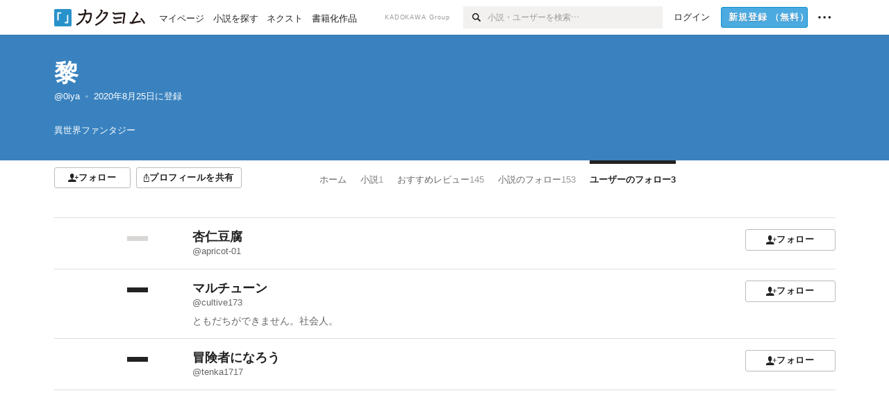

--- FILE ---
content_type: application/javascript
request_url: https://kakuyomu.jp/_next/static/chunks/pages/users/%5BuserScreenName%5D/following_users-5746adb696abf9f4.js
body_size: 4936
content:
(self.webpackChunk_N_E=self.webpackChunk_N_E||[]).push([[3178],{5613:(e,n,i)=>{"use strict";i.d(n,{z:()=>s});var a=i(28888),d=i(37876),t=i(24058),l=i(90817),m=i(14232),r=i(60396);function o(){let e=(0,a._)(["\n  fragment RouterPager_PageInfo on PageInfo {\n    hasNextPage\n    hasPreviousPage\n  }\n"]);return o=function(){return e},e}(0,t.J1)(o());let s=e=>{let{paramName:n,fallback:i,pageInfo:a,children:t,noBoxSpacing:o=!1,paddings:s,variant:k}=e,u=(0,l.a)({paramName:n,fallback:i}),c=m.useMemo(()=>a.hasPreviousPage?{linkProps:u.prev,title:"前へ"}:void 0,[a.hasPreviousPage,u.prev]),N=m.useMemo(()=>a.hasNextPage?{linkProps:u.next,title:"次へ"}:void 0,[a.hasNextPage,u.next]);return(0,d.jsx)(r.i,{previousPage:c,nextPage:N,noBoxSpacing:o,paddings:s,variant:k,children:t})}},11469:(e,n,i)=>{"use strict";i.d(n,{O:()=>l});var a=i(37876);i(14232);var d=i(19613),t=i.n(d);let l=e=>{let{text:n,lines:i,title:d}=e;return(0,a.jsx)("span",{className:t().span,style:{WebkitLineClamp:i||"none"},title:d,children:n})}},19613:e=>{e.exports={span:"TruncateMultipleLines_span__TsOLJ"}},21588:e=>{e.exports={pager:"Pager_pager__gcqr2","variant-maho":"Pager_variant-maho__mT9lp",prev:"Pager_prev__O1cID",next:"Pager_next__wQCbl",hasNotChildren:"Pager_hasNotChildren__8apSw",withSpacing:"Pager_withSpacing__LZ1pB"}},24500:e=>{e.exports={userItem:"UserItem_userItem__yN52u",workColor:"UserItem_workColor__OeNJr",userName:"UserItem_userName__iiPsq",screenName:"UserItem_screenName__NdqhK",profileText:"UserItem_profileText__qYPYW",userFollowButton:"UserItem_userFollowButton__dNJ6H",isCompact:"UserItem_isCompact__INqdc"}},39554:(e,n,i)=>{"use strict";i.r(n),i.d(n,{__N_SSP:()=>y,default:()=>U});var a=i(28888),d=i(37876),t=i(24058),l=i(80416),m=i(68888),r=i(30896);i(14232);var o=i(56744),s=i.n(o);let k=e=>{let{users:n}=e;return(0,d.jsx)("div",{className:s().profileFollowingUsers,children:n.length>0?(0,d.jsx)("ul",{children:n.map(e=>(0,d.jsx)("li",{children:(0,d.jsx)(l.D,{user:e})},e.id))}):(0,d.jsx)(m.m,{paddings:["p-4l"],children:(0,d.jsx)(r.N.Simple,{children:"フォローしてません"})})})};var u=i(35889),c=i(5613),N=i(90591),v=i(90817),S=i(79783),p=i(49957),F=i(35762),g=i(96454);let _={kind:"Document",definitions:[{kind:"OperationDefinition",operation:"query",name:{kind:"Name",value:"GetProfileFollowingUsersPage"},variableDefinitions:[{kind:"VariableDefinition",variable:{kind:"Variable",name:{kind:"Name",value:"userScreenName"}},type:{kind:"NonNullType",type:{kind:"NamedType",name:{kind:"Name",value:"String"}}}},{kind:"VariableDefinition",variable:{kind:"Variable",name:{kind:"Name",value:"first"}},type:{kind:"NonNullType",type:{kind:"NamedType",name:{kind:"Name",value:"Int"}}}},{kind:"VariableDefinition",variable:{kind:"Variable",name:{kind:"Name",value:"offset"}},type:{kind:"NamedType",name:{kind:"Name",value:"Int"}}}],selectionSet:{kind:"SelectionSet",selections:[{kind:"Field",name:{kind:"Name",value:"userByScreenName"},arguments:[{kind:"Argument",name:{kind:"Name",value:"screenName"},value:{kind:"Variable",name:{kind:"Name",value:"userScreenName"}}}],selectionSet:{kind:"SelectionSet",selections:[{kind:"Field",name:{kind:"Name",value:"id"}},{kind:"Field",name:{kind:"Name",value:"followees"},arguments:[{kind:"Argument",name:{kind:"Name",value:"first"},value:{kind:"Variable",name:{kind:"Name",value:"first"}}},{kind:"Argument",name:{kind:"Name",value:"offset"},value:{kind:"Variable",name:{kind:"Name",value:"offset"}}}],selectionSet:{kind:"SelectionSet",selections:[{kind:"Field",name:{kind:"Name",value:"nodes"},selectionSet:{kind:"SelectionSet",selections:[{kind:"Field",name:{kind:"Name",value:"id"}},{kind:"FragmentSpread",name:{kind:"Name",value:"UserItem_User"}}]}},{kind:"Field",name:{kind:"Name",value:"pageInfo"},selectionSet:{kind:"SelectionSet",selections:[{kind:"FragmentSpread",name:{kind:"Name",value:"RouterPager_PageInfo"}}]}}]}},{kind:"FragmentSpread",name:{kind:"Name",value:"ProfileTemplate_User"}}]}},{kind:"Field",name:{kind:"Name",value:"visitor"},selectionSet:{kind:"SelectionSet",selections:[{kind:"Field",name:{kind:"Name",value:"id"}},{kind:"FragmentSpread",name:{kind:"Name",value:"ProfileTemplate_Visitor"}}]}}]}},{kind:"FragmentDefinition",name:{kind:"Name",value:"ActivityName_User"},typeCondition:{kind:"NamedType",name:{kind:"Name",value:"User"}},selectionSet:{kind:"SelectionSet",selections:[{kind:"Field",name:{kind:"Name",value:"id"}},{kind:"Field",name:{kind:"Name",value:"name"}},{kind:"Field",name:{kind:"Name",value:"activityName"}},{kind:"Field",name:{kind:"Name",value:"isOfficialUser"}}]}},{kind:"FragmentDefinition",name:{kind:"Name",value:"UserFollowButton_User"},typeCondition:{kind:"NamedType",name:{kind:"Name",value:"User"}},selectionSet:{kind:"SelectionSet",selections:[{kind:"Field",name:{kind:"Name",value:"id"}},{kind:"Field",name:{kind:"Name",value:"publicationLabel"},selectionSet:{kind:"SelectionSet",selections:[{kind:"Field",name:{kind:"Name",value:"id"}}]}},{kind:"InlineFragment",typeCondition:{kind:"NamedType",name:{kind:"Name",value:"UserAccount"}},selectionSet:{kind:"SelectionSet",selections:[{kind:"Field",name:{kind:"Name",value:"visitorIsFollowing"}},{kind:"Field",name:{kind:"Name",value:"visitorIsBlocking"}}]}}]}},{kind:"FragmentDefinition",name:{kind:"Name",value:"ProfileHeaderUserNameItem"},typeCondition:{kind:"NamedType",name:{kind:"Name",value:"User"}},selectionSet:{kind:"SelectionSet",selections:[{kind:"Field",name:{kind:"Name",value:"id"}},{kind:"Field",name:{kind:"Name",value:"isOfficialUser"}},{kind:"Field",name:{kind:"Name",value:"name"}},{kind:"Field",name:{kind:"Name",value:"activityName"}},{kind:"Field",name:{kind:"Name",value:"screenName"}},{kind:"Field",name:{kind:"Name",value:"createdAt"}}]}},{kind:"FragmentDefinition",name:{kind:"Name",value:"ProfileHeaderUserActiveLinkItem"},typeCondition:{kind:"NamedType",name:{kind:"Name",value:"User"}},selectionSet:{kind:"SelectionSet",selections:[{kind:"Field",name:{kind:"Name",value:"id"}},{kind:"Field",name:{kind:"Name",value:"frequentWrittenGenres"}},{kind:"Field",name:{kind:"Name",value:"twitterScreenName"}}]}},{kind:"FragmentDefinition",name:{kind:"Name",value:"NormalUserProfileHeader_User"},typeCondition:{kind:"NamedType",name:{kind:"Name",value:"User"}},selectionSet:{kind:"SelectionSet",selections:[{kind:"Field",name:{kind:"Name",value:"id"}},{kind:"Field",name:{kind:"Name",value:"color"}},{kind:"Field",name:{kind:"Name",value:"activityName"}},{kind:"FragmentSpread",name:{kind:"Name",value:"ProfileHeaderUserNameItem"}},{kind:"FragmentSpread",name:{kind:"Name",value:"ProfileHeaderUserActiveLinkItem"}}]}},{kind:"FragmentDefinition",name:{kind:"Name",value:"PublicationLabelUserProfileHeaderImage"},typeCondition:{kind:"NamedType",name:{kind:"Name",value:"PublicationLabel"}},selectionSet:{kind:"SelectionSet",selections:[{kind:"Field",name:{kind:"Name",value:"id"}},{kind:"Field",name:{kind:"Name",value:"headerImageUrl"}}]}},{kind:"FragmentDefinition",name:{kind:"Name",value:"PublicationLabelUserProfileHeader_User"},typeCondition:{kind:"NamedType",name:{kind:"Name",value:"User"}},selectionSet:{kind:"SelectionSet",selections:[{kind:"Field",name:{kind:"Name",value:"id"}},{kind:"Field",name:{kind:"Name",value:"activityName"}},{kind:"FragmentSpread",name:{kind:"Name",value:"ProfileHeaderUserNameItem"}},{kind:"FragmentSpread",name:{kind:"Name",value:"ProfileHeaderUserActiveLinkItem"}},{kind:"Field",name:{kind:"Name",value:"publicationLabel"},selectionSet:{kind:"SelectionSet",selections:[{kind:"FragmentSpread",name:{kind:"Name",value:"PublicationLabelUserProfileHeaderImage"}}]}}]}},{kind:"FragmentDefinition",name:{kind:"Name",value:"ProfileHeader_User"},typeCondition:{kind:"NamedType",name:{kind:"Name",value:"User"}},selectionSet:{kind:"SelectionSet",selections:[{kind:"Field",name:{kind:"Name",value:"id"}},{kind:"Field",name:{kind:"Name",value:"publicationLabel"},selectionSet:{kind:"SelectionSet",selections:[{kind:"Field",name:{kind:"Name",value:"id"}}]}},{kind:"FragmentSpread",name:{kind:"Name",value:"NormalUserProfileHeader_User"}},{kind:"FragmentSpread",name:{kind:"Name",value:"PublicationLabelUserProfileHeader_User"}}]}},{kind:"FragmentDefinition",name:{kind:"Name",value:"UserBlockingDialog_UserAccount"},typeCondition:{kind:"NamedType",name:{kind:"Name",value:"UserAccount"}},selectionSet:{kind:"SelectionSet",selections:[{kind:"Field",name:{kind:"Name",value:"id"}},{kind:"Field",name:{kind:"Name",value:"activityName"}},{kind:"Field",name:{kind:"Name",value:"screenName"}}]}},{kind:"FragmentDefinition",name:{kind:"Name",value:"UserMuteDialog_UserAccount"},typeCondition:{kind:"NamedType",name:{kind:"Name",value:"UserAccount"}},selectionSet:{kind:"SelectionSet",selections:[{kind:"Field",name:{kind:"Name",value:"id"}},{kind:"Field",name:{kind:"Name",value:"activityName"}},{kind:"Field",name:{kind:"Name",value:"screenName"}}]}},{kind:"FragmentDefinition",name:{kind:"Name",value:"QRCodeDialog_User"},typeCondition:{kind:"NamedType",name:{kind:"Name",value:"User"}},selectionSet:{kind:"SelectionSet",selections:[{kind:"Field",name:{kind:"Name",value:"id"}},{kind:"Field",name:{kind:"Name",value:"activityNameForShare"}},{kind:"Field",name:{kind:"Name",value:"qrCodeImageUrl"}}]}},{kind:"FragmentDefinition",name:{kind:"Name",value:"SocialMenu_User"},typeCondition:{kind:"NamedType",name:{kind:"Name",value:"User"}},selectionSet:{kind:"SelectionSet",selections:[{kind:"Field",name:{kind:"Name",value:"id"}},{kind:"Field",name:{kind:"Name",value:"activityNameForShare"}},{kind:"FragmentSpread",name:{kind:"Name",value:"QRCodeDialog_User"}}]}},{kind:"FragmentDefinition",name:{kind:"Name",value:"ShareButton_User"},typeCondition:{kind:"NamedType",name:{kind:"Name",value:"User"}},selectionSet:{kind:"SelectionSet",selections:[{kind:"Field",name:{kind:"Name",value:"id"}},{kind:"FragmentSpread",name:{kind:"Name",value:"SocialMenu_User"}}]}},{kind:"FragmentDefinition",name:{kind:"Name",value:"ProfileShareButton_User"},typeCondition:{kind:"NamedType",name:{kind:"Name",value:"User"}},selectionSet:{kind:"SelectionSet",selections:[{kind:"Field",name:{kind:"Name",value:"id"}},{kind:"Field",name:{kind:"Name",value:"name"}},{kind:"Field",name:{kind:"Name",value:"activityNameForShare"}},{kind:"FragmentSpread",name:{kind:"Name",value:"ShareButton_User"}}]}},{kind:"FragmentDefinition",name:{kind:"Name",value:"ProfileNavigationUserFollowButton_UserAccount"},typeCondition:{kind:"NamedType",name:{kind:"Name",value:"UserAccount"}},selectionSet:{kind:"SelectionSet",selections:[{kind:"Field",name:{kind:"Name",value:"id"}},{kind:"Field",name:{kind:"Name",value:"visitorIsFollowing"}},{kind:"Field",name:{kind:"Name",value:"visitorIsBlocking"}},{kind:"Field",name:{kind:"Name",value:"visitorIsMuting"}},{kind:"FragmentSpread",name:{kind:"Name",value:"UserFollowButton_User"}},{kind:"FragmentSpread",name:{kind:"Name",value:"UserBlockingDialog_UserAccount"}},{kind:"FragmentSpread",name:{kind:"Name",value:"UserMuteDialog_UserAccount"}},{kind:"FragmentSpread",name:{kind:"Name",value:"ProfileShareButton_User"}}]}},{kind:"FragmentDefinition",name:{kind:"Name",value:"ProfileTab_User"},typeCondition:{kind:"NamedType",name:{kind:"Name",value:"User"}},selectionSet:{kind:"SelectionSet",selections:[{kind:"Field",name:{kind:"Name",value:"id"}},{kind:"Field",name:{kind:"Name",value:"__typename"}},{kind:"Field",name:{kind:"Name",value:"name"}},{kind:"Field",name:{kind:"Name",value:"totalPublicWorks"}},{kind:"Field",name:{kind:"Name",value:"totalPublicWorkCollections"}},{kind:"Field",name:{kind:"Name",value:"totalUserNewsEntries"}},{kind:"Field",name:{kind:"Name",value:"totalWorkReviews"}},{kind:"Field",name:{kind:"Name",value:"totalTextualWorkReviews"}},{kind:"Field",name:{kind:"Name",value:"totalSponsorCount"}},{kind:"Field",name:{kind:"Name",value:"totalFollowingWorks"}},{kind:"Field",name:{kind:"Name",value:"totalFollowees"}},{kind:"Field",name:{kind:"Name",value:"publicationLabel"},selectionSet:{kind:"SelectionSet",selections:[{kind:"Field",name:{kind:"Name",value:"id"}},{kind:"Field",name:{kind:"Name",value:"informationPageUrl"}}]}},{kind:"Field",name:{kind:"Name",value:"loyaltyUser"},selectionSet:{kind:"SelectionSet",selections:[{kind:"Field",name:{kind:"Name",value:"id"}},{kind:"Field",name:{kind:"Name",value:"receiveGift"}}]}},{kind:"InlineFragment",typeCondition:{kind:"NamedType",name:{kind:"Name",value:"Visitor"}},selectionSet:{kind:"SelectionSet",selections:[{kind:"Field",name:{kind:"Name",value:"totalEpisodeComments"}},{kind:"Field",name:{kind:"Name",value:"totalFollowers"}}]}}]}},{kind:"FragmentDefinition",name:{kind:"Name",value:"ProfileNavigationBar_User"},typeCondition:{kind:"NamedType",name:{kind:"Name",value:"User"}},selectionSet:{kind:"SelectionSet",selections:[{kind:"Field",name:{kind:"Name",value:"id"}},{kind:"FragmentSpread",name:{kind:"Name",value:"ProfileNavigationUserFollowButton_UserAccount"}},{kind:"FragmentSpread",name:{kind:"Name",value:"ProfileShareButton_User"}},{kind:"FragmentSpread",name:{kind:"Name",value:"ProfileTab_User"}}]}},{kind:"FragmentDefinition",name:{kind:"Name",value:"Head_Visitor"},typeCondition:{kind:"NamedType",name:{kind:"Name",value:"Visitor"}},selectionSet:{kind:"SelectionSet",selections:[{kind:"Field",name:{kind:"Name",value:"id"}},{kind:"Field",name:{kind:"Name",value:"unreadNoticesCount"}}]}},{kind:"FragmentDefinition",name:{kind:"Name",value:"CompactGlobalHeaderNotificationItem_Visitor"},typeCondition:{kind:"NamedType",name:{kind:"Name",value:"Visitor"}},selectionSet:{kind:"SelectionSet",selections:[{kind:"Field",name:{kind:"Name",value:"id"}},{kind:"Field",name:{kind:"Name",value:"unreadNoticesCount"}}]}},{kind:"FragmentDefinition",name:{kind:"Name",value:"GlobalSidebarMySummary"},typeCondition:{kind:"NamedType",name:{kind:"Name",value:"MonthlyReadingQuantitySummary"}},selectionSet:{kind:"SelectionSet",selections:[{kind:"Field",name:{kind:"Name",value:"targetMonth"}},{kind:"Field",name:{kind:"Name",value:"readingCharCount"}},{kind:"Field",name:{kind:"Name",value:"readingWorkCount"}},{kind:"Field",name:{kind:"Name",value:"workReviewCount"}}]}},{kind:"FragmentDefinition",name:{kind:"Name",value:"GlobalSidebarUserName"},typeCondition:{kind:"NamedType",name:{kind:"Name",value:"Visitor"}},selectionSet:{kind:"SelectionSet",selections:[{kind:"Field",name:{kind:"Name",value:"id"}},{kind:"Field",name:{kind:"Name",value:"name"}},{kind:"Field",name:{kind:"Name",value:"activityName"}},{kind:"Field",name:{kind:"Name",value:"screenName"}},{kind:"Field",name:{kind:"Name",value:"penName"}}]}},{kind:"FragmentDefinition",name:{kind:"Name",value:"GlobalSidebarUserPageLinks"},typeCondition:{kind:"NamedType",name:{kind:"Name",value:"Visitor"}},selectionSet:{kind:"SelectionSet",selections:[{kind:"Field",name:{kind:"Name",value:"id"}},{kind:"Field",name:{kind:"Name",value:"name"}}]}},{kind:"FragmentDefinition",name:{kind:"Name",value:"GlobalSidebar_Visitor"},typeCondition:{kind:"NamedType",name:{kind:"Name",value:"Visitor"}},selectionSet:{kind:"SelectionSet",selections:[{kind:"Field",name:{kind:"Name",value:"id"}},{kind:"Field",name:{kind:"Name",value:"currentMonthReadingQuantitySummary"},selectionSet:{kind:"SelectionSet",selections:[{kind:"FragmentSpread",name:{kind:"Name",value:"GlobalSidebarMySummary"}}]}},{kind:"FragmentSpread",name:{kind:"Name",value:"GlobalSidebarUserName"}},{kind:"FragmentSpread",name:{kind:"Name",value:"GlobalSidebarUserPageLinks"}}]}},{kind:"FragmentDefinition",name:{kind:"Name",value:"CompactGlobalHeaderAccountItem_Visitor"},typeCondition:{kind:"NamedType",name:{kind:"Name",value:"Visitor"}},selectionSet:{kind:"SelectionSet",selections:[{kind:"Field",name:{kind:"Name",value:"id"}},{kind:"Field",name:{kind:"Name",value:"screenName"}},{kind:"FragmentSpread",name:{kind:"Name",value:"GlobalSidebar_Visitor"}}]}},{kind:"FragmentDefinition",name:{kind:"Name",value:"CompactGlobalHeader"},typeCondition:{kind:"NamedType",name:{kind:"Name",value:"Visitor"}},selectionSet:{kind:"SelectionSet",selections:[{kind:"Field",name:{kind:"Name",value:"id"}},{kind:"FragmentSpread",name:{kind:"Name",value:"CompactGlobalHeaderNotificationItem_Visitor"}},{kind:"FragmentSpread",name:{kind:"Name",value:"CompactGlobalHeaderAccountItem_Visitor"}}]}},{kind:"FragmentDefinition",name:{kind:"Name",value:"RegularGlobalHeaderNotificationItem_Visitor"},typeCondition:{kind:"NamedType",name:{kind:"Name",value:"Visitor"}},selectionSet:{kind:"SelectionSet",selections:[{kind:"Field",name:{kind:"Name",value:"id"}},{kind:"Field",name:{kind:"Name",value:"unreadNoticesCount"}}]}},{kind:"FragmentDefinition",name:{kind:"Name",value:"RegularGlobalHeaderUserMenu"},typeCondition:{kind:"NamedType",name:{kind:"Name",value:"Visitor"}},selectionSet:{kind:"SelectionSet",selections:[{kind:"Field",name:{kind:"Name",value:"id"}},{kind:"Field",name:{kind:"Name",value:"name"}},{kind:"Field",name:{kind:"Name",value:"activityName"}},{kind:"Field",name:{kind:"Name",value:"screenName"}},{kind:"Field",name:{kind:"Name",value:"penName"}}]}},{kind:"FragmentDefinition",name:{kind:"Name",value:"RegularGlobalHeaderUserItem_Visitor"},typeCondition:{kind:"NamedType",name:{kind:"Name",value:"Visitor"}},selectionSet:{kind:"SelectionSet",selections:[{kind:"Field",name:{kind:"Name",value:"id"}},{kind:"Field",name:{kind:"Name",value:"name"}},{kind:"Field",name:{kind:"Name",value:"screenName"}},{kind:"FragmentSpread",name:{kind:"Name",value:"RegularGlobalHeaderUserMenu"}}]}},{kind:"FragmentDefinition",name:{kind:"Name",value:"RegularGlobalHeader"},typeCondition:{kind:"NamedType",name:{kind:"Name",value:"Visitor"}},selectionSet:{kind:"SelectionSet",selections:[{kind:"Field",name:{kind:"Name",value:"id"}},{kind:"FragmentSpread",name:{kind:"Name",value:"RegularGlobalHeaderNotificationItem_Visitor"}},{kind:"FragmentSpread",name:{kind:"Name",value:"RegularGlobalHeaderUserItem_Visitor"}}]}},{kind:"FragmentDefinition",name:{kind:"Name",value:"MediaGlobalHeader_Visitor"},typeCondition:{kind:"NamedType",name:{kind:"Name",value:"Visitor"}},selectionSet:{kind:"SelectionSet",selections:[{kind:"FragmentSpread",name:{kind:"Name",value:"CompactGlobalHeader"}},{kind:"FragmentSpread",name:{kind:"Name",value:"RegularGlobalHeader"}}]}},{kind:"FragmentDefinition",name:{kind:"Name",value:"DefaultTemplate_Visitor"},typeCondition:{kind:"NamedType",name:{kind:"Name",value:"Visitor"}},selectionSet:{kind:"SelectionSet",selections:[{kind:"Field",name:{kind:"Name",value:"id"}},{kind:"FragmentSpread",name:{kind:"Name",value:"Head_Visitor"}},{kind:"FragmentSpread",name:{kind:"Name",value:"MediaGlobalHeader_Visitor"}}]}},{kind:"FragmentDefinition",name:{kind:"Name",value:"ProfileNavigationUserFollowButton_Visitor"},typeCondition:{kind:"NamedType",name:{kind:"Name",value:"Visitor"}},selectionSet:{kind:"SelectionSet",selections:[{kind:"Field",name:{kind:"Name",value:"id"}}]}},{kind:"FragmentDefinition",name:{kind:"Name",value:"ProfileNavigationBar_Visitor"},typeCondition:{kind:"NamedType",name:{kind:"Name",value:"Visitor"}},selectionSet:{kind:"SelectionSet",selections:[{kind:"Field",name:{kind:"Name",value:"id"}},{kind:"FragmentSpread",name:{kind:"Name",value:"ProfileNavigationUserFollowButton_Visitor"}}]}},{kind:"FragmentDefinition",name:{kind:"Name",value:"UserItem_User"},typeCondition:{kind:"NamedType",name:{kind:"Name",value:"User"}},selectionSet:{kind:"SelectionSet",selections:[{kind:"Field",name:{kind:"Name",value:"id"}},{kind:"Field",name:{kind:"Name",value:"name"}},{kind:"Field",name:{kind:"Name",value:"color"}},{kind:"Field",name:{kind:"Name",value:"screenName"}},{kind:"Field",name:{kind:"Name",value:"profileText"}},{kind:"FragmentSpread",name:{kind:"Name",value:"ActivityName_User"}},{kind:"FragmentSpread",name:{kind:"Name",value:"UserFollowButton_User"}}]}},{kind:"FragmentDefinition",name:{kind:"Name",value:"RouterPager_PageInfo"},typeCondition:{kind:"NamedType",name:{kind:"Name",value:"PageInfo"}},selectionSet:{kind:"SelectionSet",selections:[{kind:"Field",name:{kind:"Name",value:"hasNextPage"}},{kind:"Field",name:{kind:"Name",value:"hasPreviousPage"}}]}},{kind:"FragmentDefinition",name:{kind:"Name",value:"ProfileTemplate_User"},typeCondition:{kind:"NamedType",name:{kind:"Name",value:"User"}},selectionSet:{kind:"SelectionSet",selections:[{kind:"Field",name:{kind:"Name",value:"id"}},{kind:"Field",name:{kind:"Name",value:"publicationLabel"},selectionSet:{kind:"SelectionSet",selections:[{kind:"Field",name:{kind:"Name",value:"id"}}]}},{kind:"FragmentSpread",name:{kind:"Name",value:"ProfileHeader_User"}},{kind:"FragmentSpread",name:{kind:"Name",value:"ProfileNavigationBar_User"}}]}},{kind:"FragmentDefinition",name:{kind:"Name",value:"ProfileTemplate_Visitor"},typeCondition:{kind:"NamedType",name:{kind:"Name",value:"Visitor"}},selectionSet:{kind:"SelectionSet",selections:[{kind:"Field",name:{kind:"Name",value:"id"}},{kind:"FragmentSpread",name:{kind:"Name",value:"DefaultTemplate_Visitor"}},{kind:"FragmentSpread",name:{kind:"Name",value:"ProfileNavigationBar_Visitor"}}]}}]};function f(){let e=(0,a._)(["\n  query GetProfileFollowingUsersPage($userScreenName: String!, $first: Int!, $offset: Int) {\n    userByScreenName(screenName: $userScreenName) {\n      id\n      followees(first: $first, offset: $offset) {\n        nodes {\n          id\n          ...UserItem_User\n        }\n        pageInfo {\n          ...RouterPager_PageInfo\n        }\n      }\n      ...ProfileTemplate_User\n    }\n    visitor {\n      id\n      ...ProfileTemplate_Visitor\n    }\n  }\n"]);return f=function(){return e},e}(0,t.J1)(f());var y=!0;let U=()=>{var e;let{query:n}=(0,F.r)(),i=null!=(e=(0,p.dt)(n.userScreenName))?e:"",{pagingVariables:a}=(0,v.pi)({perPage:50}),{data:t}=(0,N.IT)(_,{variables:{userScreenName:i,...a}}),l=(0,S.ap)([g.Jz]);return(null==t?void 0:t.userByScreenName)?(0,d.jsxs)(u.G,{title:"フォローしているユーザー（".concat(t.userByScreenName.activityName,"）"),canonical:l,user:t.userByScreenName,visitor:null==t?void 0:t.visitor,activeTab:"followees",children:[(0,d.jsx)(k,{users:t.userByScreenName.followees.nodes}),(0,d.jsx)(c.z,{pageInfo:t.userByScreenName.followees.pageInfo})]}):null}},49104:e=>{e.exports={workColor:"WorkColor_workColor__n_EKF","display-inlineBlock":"WorkColor_display-inlineBlock__znCII","display-block":"WorkColor_display-block___l60K","size-1s":"WorkColor_size-1s__oykGl","size-m":"WorkColor_size-m__FNBim","size-1l":"WorkColor_size-1l__B7Gz6"}},49303:e=>{e.exports={stackLayout:"StackLayout_stackLayout__ISVxj",isRegular:"StackLayout_isRegular__4kuZy",xlarge:"StackLayout_xlarge__yUjZN",large:"StackLayout_large__LwxB8",medium:"StackLayout_medium__V9Esn",initial:"StackLayout_initial__rTBCk",flexEnd:"StackLayout_flexEnd__hh2To",center:"StackLayout_center__BinGr"}},56744:e=>{e.exports={profileFollowingUsers:"ProfileFollowingUsers_profileFollowingUsers__yxL_R"}},60396:(e,n,i)=>{"use strict";i.d(n,{i:()=>c});var a=i(37876),d=i(58103),t=i.n(d),l=i(58450),m=i(68888),r=i(53443),o=i(16237);i(14232);var s=i(21588),k=i.n(s);let u=e=>{let{nextPage:n,previousPage:i,children:d,noBoxSpacing:m=!1,variant:s}=e;return(0,a.jsxs)("div",{className:t()(k().pager,!m&&k().withSpacing,s&&k()["variant-".concat(s)]),children:[(0,a.jsx)("div",{className:t()(k().prev,!d&&k().hasNotChildren),children:i&&(s?(0,a.jsx)(r.N,{...i.linkProps,children:(0,a.jsx)("a",{children:i.title})}):(0,a.jsx)(r.N,{...i.linkProps,children:(0,a.jsxs)(o.V,{variant:"blue",hoverVariant:"underline",children:[(0,a.jsx)(l.xF,{margin:"end",flip:!0}),i.title]})}))}),!!d&&(0,a.jsx)("div",{children:d}),(0,a.jsx)("div",{className:t()(k().next,!d&&k().hasNotChildren),children:n&&(s?(0,a.jsx)(r.N,{...n.linkProps,children:(0,a.jsx)("a",{children:n.title})}):(0,a.jsx)(r.N,{...n.linkProps,children:(0,a.jsxs)(o.V,{variant:"blue",hoverVariant:"underline",children:[n.title,(0,a.jsx)(l.xF,{margin:"start"})]})}))})]})},c=e=>{let{nextPage:n,previousPage:i,children:d,paddings:t,noBoxSpacing:l=!1,variant:r}=e;return i||n?t?(0,a.jsx)(m.m,{paddings:t,children:(0,a.jsx)(u,{previousPage:i,nextPage:n,noBoxSpacing:!0,variant:r,children:d})}):(0,a.jsx)(u,{previousPage:i,nextPage:n,noBoxSpacing:l,variant:r,children:d}):null}},76795:(e,n,i)=>{"use strict";i.d(n,{F:()=>m});var a=i(37876),d=i(57082);i(14232);var t=i(49303),l=i.n(t);let m=e=>{let{gap:n="xlarge",fixedLeft:i,fluidCenter:t,fixedRight:m,leftWidth:r,rightWidth:o,centerWidth:s,alignItems:k="initial"}=e,{isRegular:u}=(0,d.o)();return(0,a.jsxs)("div",{className:"".concat(l().stackLayout," ").concat(u?l().isRegular:""," ").concat(l()[k]," ").concat(l()[n]),children:[!!i&&(0,a.jsx)("div",{style:u?{width:r?"".concat(r,"px"):"200px"}:{},children:i}),(0,a.jsx)("div",{className:l().center,style:u?{minWidth:s?"".concat(s,"px"):"0"}:{},children:t}),!!m&&(0,a.jsx)("div",{style:u?{width:o?"".concat(o,"px"):"300px"}:{},children:m})]})}},80416:(e,n,i)=>{"use strict";i.d(n,{D:()=>_});var a=i(28888),d=i(37876),t=i(24058),l=i(85055),m=i(76795),r=i(27789),o=i(76734),s=i(53443),k=i(16237),u=i(11469),c=i(12025),N=i(92096),v=i(57082),S=i(74507);i(14232);var p=i(24500),F=i.n(p);function g(){let e=(0,a._)(["\n  fragment UserItem_User on User {\n    id\n    name\n    color\n    screenName\n    profileText\n    ...ActivityName_User\n    ...UserFollowButton_User\n  }\n"]);return g=function(){return e},e}(0,t.J1)(g());let _=e=>{let{user:n,hideInProfile:i=!1}=e,{isCompact:a}=(0,v.o)();return(0,d.jsx)("div",{className:"".concat(F().userItem," ").concat(a?F().isCompact:""),children:(0,d.jsx)(m.F,{gap:i?"large":"xlarge",leftWidth:i?30:135,fixedLeft:(0,d.jsx)("div",{className:F().workColor,children:(0,d.jsx)(N.r,{color:n.color})}),fluidCenter:(0,d.jsxs)(d.Fragment,{children:[(0,d.jsx)("div",{className:F().userName,children:(0,d.jsx)(o.D,{level:3,size:a?"1s":"m",children:(0,d.jsx)(s.N,{...S.rr.users.user.index(n.name),children:(0,d.jsxs)(k.V,{hoverVariant:"underline",display:"block",children:[(0,d.jsx)(r.L4,{user:n,unlink:!0}),(0,d.jsx)("div",{className:F().screenName,children:(0,d.jsx)(c.y,{children:n.screenName})})]})})})}),n.profileText.length>0&&(0,d.jsx)("p",{className:F().profileText,children:(0,d.jsx)(s.N,{...S.rr.users.user.index(n.name),children:(0,d.jsx)(k.V,{children:(0,d.jsx)(u.O,{text:n.profileText,lines:2})})})})]}),fixedRight:(0,d.jsx)("div",{className:F().userFollowButton,children:"UserAccount"===n.__typename&&(0,d.jsx)(l.P,{user:n})})})})}},87174:(e,n,i)=>{(window.__NEXT_P=window.__NEXT_P||[]).push(["/users/[userScreenName]/following_users",function(){return i(39554)}])},90817:(e,n,i)=>{"use strict";i.d(n,{a:()=>r,fw:()=>m,pi:()=>l});var a=i(35762),d=i(96454),t=i(14232);let l=e=>{let{paramName:n,fallback:i,perPage:l}=e,{query:m}=(0,a.r)(),r=t.useMemo(()=>(0,d._r)(m,{paramName:n,fallback:i}),[i,n,m]),o=t.useMemo(()=>(0,d.Yo)(r,l),[r,l]);return{page:r,pagingVariables:o}},m=function(){let{paramName:e=d.Jz}=arguments.length>0&&void 0!==arguments[0]?arguments[0]:{},n=(0,a.r)();return t.useCallback(i=>{let a=new URL(n.asPath,"http://localhost");return i>1?a.searchParams.set(e,i.toString()):a.searchParams.delete(e),{href:a.pathname+a.search}},[e,n.asPath])},r=function(){let{paramName:e=d.Jz,fallback:n}=arguments.length>0&&void 0!==arguments[0]?arguments[0]:{},i=(0,a.r)(),l=t.useMemo(()=>(0,d._r)(i.query,{paramName:e,fallback:n}),[n,e,i.query]),r=m();return{prev:t.useMemo(()=>r(l-1),[l,r]),next:t.useMemo(()=>r(l+1),[l,r])}}},92096:(e,n,i)=>{"use strict";i.d(n,{r:()=>r});var a=i(37876),d=i(58103),t=i.n(d);i(14232);var l=i(49104),m=i.n(l);let r=e=>{let{color:n="var(--background-richBlack)",width:i,size:d="m",display:l="inlineBlock"}=e,r=t()(m().workColor,m()["display-".concat(l)],m()["size-".concat(d)]);return(0,a.jsx)("div",{className:r,style:{backgroundColor:n,width:i}})}},96454:(e,n,i)=>{"use strict";i.d(n,{Jz:()=>d,OG:()=>t,Pr:()=>r,Yo:()=>l,_r:()=>m});var a=i(49957);let d="page";function t(e,n){return void 0===e||e<1?null:(e-1)*n}let l=(e,n)=>({first:n,offset:t(e,n)}),m=function(e){var n;let{paramName:i=d,fallback:t=1}=arguments.length>1&&void 0!==arguments[1]?arguments[1]:{};return null!=(n=function(e){if(void 0===e)return;let n=parseInt(e,10);if(!isNaN(n)&&!(n<1))return n}((0,a.dt)(e[i])))?n:t},r=function(e,n,i){let a=arguments.length>3&&void 0!==arguments[3]?arguments[3]:4,d=arguments.length>4&&void 0!==arguments[4]?arguments[4]:1e4,t=Math.min(Math.max(1,n-a)+2*a,Math.ceil((e>d?d:e)/i));return{start:Math.max(1,t-2*a),end:t}}}},e=>{e.O(0,[379,1820,2867,8992,5391,5487,8254,5751,5144,3682,1548,824,7669,1304,5055,3481,1376,636,6593,8792],()=>e(e.s=87174)),_N_E=e.O()}]);
//# sourceMappingURL=following_users-5746adb696abf9f4.js.map

--- FILE ---
content_type: application/javascript
request_url: https://kakuyomu.jp/_next/static/MxK3dizAM1s3MVBLENQBu/_buildManifest.js
body_size: 7469
content:
self.__BUILD_MANIFEST=function(s,e,t,c,a,i,r,n,o,d,u,p,f,b,g,k,h,l,w,m,j,_,y,I,v,N,S,x,B,F,z,E,A,D,L,M,T,U,C,H,R,P,q,G,J,K,O,Q,V,W,X,Y,Z,$,ss,se,st,sc,sa,si,sr,sn,so,sd,su,sp,sf,sb,sg,sk,sh,sl,sw,sm,sj,s_,sy,sI,sv,sN,sS,sx,sB,sF,sz,sE,sA,sD,sL,sM,sT,sU,sC,sH,sR,sP,sq,sG,sJ,sK,sO,sQ,sV,sW,sX,sY){return{__rewrites:{afterFiles:[],beforeFiles:[],fallback:[]},__routerFilterStatic:{numItems:0,errorRate:1e-4,numBits:0,numHashes:sp,bitArray:[]},__routerFilterDynamic:{numItems:q,errorRate:1e-4,numBits:q,numHashes:sp,bitArray:[]},"/":[s,t,c,r,f,k,T,"static/chunks/8607-47ebad1a71179b7c.js",e,a,i,n,o,d,u,p,b,g,h,m,z,E,U,G,sf,sb,"static/css/c4f84f66bdc14ba1.css","static/chunks/pages/index-38333b535b09248f.js"],"/-/not_found":[s,t,c,r,f,k,e,a,i,n,o,d,u,p,b,g,h,m,z,E,U,G,sf,sb,"static/css/80bde29df8cb6198.css","static/chunks/pages/-/not_found-93358191a25b215b.js"],"/_error":["static/chunks/pages/_error-5cb481160eeaaf3a.js"],"/_publication/work-detail-draft":[s,t,c,r,f,k,T,e,a,i,n,o,d,u,p,b,g,h,w,_,C,J,sg,"static/css/5c6a6bb8818e4c67.css","static/chunks/pages/_publication/work-detail-draft-dc67db67dc00795e.js"],"/_publication/[workId]":[s,t,c,r,f,k,e,a,i,n,o,d,u,p,b,g,h,w,_,C,J,sg,"static/css/1d082c955708fc03.css","static/chunks/pages/_publication/[workId]-d2927cfae2c74f93.js"],"/auth/error":[s,t,c,e,a,i,w,I,x,"static/css/0504bd52546a8330.css","static/chunks/pages/auth/error-df05f35b776e0dae.js"],"/auth/integrations":[s,t,c,e,a,i,w,I,x,"static/css/c342c69201916ee0.css","static/chunks/pages/auth/integrations-05f3b4c11723c64f.js"],"/auth/integrations/email":[s,t,c,r,e,a,i,w,I,x,H,"static/css/76f4fbc951c6e71c.css","static/chunks/pages/auth/integrations/email-c5297e705f9f3890.js"],"/auth/login":[s,t,c,Y,e,a,i,w,I,x,"static/css/7e908b08a07b617d.css","static/chunks/pages/auth/login-2bb100ebc90e9c9b.js"],"/auth/login/email":[s,t,c,r,e,a,i,w,I,x,H,"static/css/91f4d14b7b9d5557.css","static/chunks/pages/auth/login/email-f59b8d1f1f6dba4f.js"],"/auth/password_reset":[s,t,c,r,e,a,i,w,I,x,H,"static/css/c3ea3bc08745e974.css","static/chunks/pages/auth/password_reset-460dc023af910d61.js"],"/auth/password_reset/completed":[s,t,c,e,a,"static/css/8c4b52adb716dc4f.css","static/chunks/pages/auth/password_reset/completed-dba5df7c7beb11ef.js"],"/auth/signup":[s,t,c,r,e,a,i,w,I,x,H,Z,$,sk,sh,"static/chunks/pages/auth/signup-64663afc45a9e142.js"],"/auth/signup/confirm_mail_invalid":[s,t,c,e,a,i,w,I,"static/css/000bd6cf6ecdfcb0.css","static/chunks/pages/auth/signup/confirm_mail_invalid-8059618eadbc9271.js"],"/auth/signup/confirm_mail_sent":[s,t,c,e,a,i,w,I,x,"static/css/8b4384ed1f022167.css","static/chunks/pages/auth/signup/confirm_mail_sent-aec82c76845e7880.js"],"/auth/signup/confirm_mail_verified":[s,t,c,e,a,i,w,I,"static/css/ee6515f669c19c47.css","static/chunks/pages/auth/signup/confirm_mail_verified-d40c4e438bab1061.js"],"/auth/signup/oidc":[s,t,c,r,e,a,i,w,I,x,H,Z,$,sk,sh,"static/chunks/pages/auth/signup/oidc-5f6a3dd564f5d71b.js"],"/contests/closed":[s,t,c,r,f,k,e,a,i,n,o,d,u,p,b,g,h,"static/css/97a1cb4943bed9a5.css","static/chunks/pages/contests/closed-09a8514f92f60770.js"],"/explore":[s,t,c,r,f,k,sl,e,a,i,n,o,d,u,p,b,g,h,l,m,z,E,U,G,K,sw,sm,"static/css/9f8e4c1ac6c7a810.css","static/chunks/pages/explore-0d14f988acd48f2a.js"],"/features":[s,t,c,r,f,k,e,a,i,n,o,d,u,p,b,g,h,"static/css/a9df011b0d08c736.css","static/chunks/pages/features-6a51e1dfc2c9b4b3.js"],"/first_follow/categories":[s,t,c,e,a,i,ss,"static/chunks/pages/first_follow/categories-acdfe165dceb25fe.js"],"/first_follow/categories/[categoryId]/works":[s,t,c,e,a,i,n,o,l,m,"static/css/c59799f7dee94d35.css","static/chunks/pages/first_follow/categories/[categoryId]/works-d77baf35eb38b431.js"],"/first_follow/complete":[s,t,c,e,a,i,ss,"static/chunks/pages/first_follow/complete-4b6130677aecfe57.js"],"/first_follow/start":[s,t,c,e,a,i,ss,"static/chunks/pages/first_follow/start-9c6a020cfda70e5f.js"],"/first_follow/users":[s,t,c,r,e,a,i,w,"static/css/7cdcd9bab6e241b0.css","static/chunks/pages/first_follow/users-dd8e0d70f3517faf.js"],"/first_follow/works":[s,t,c,r,e,a,i,w,"static/css/88b20ddda2bb828b.css","static/chunks/pages/first_follow/works-df8c30eadf50b802.js"],"/guide":[s,t,c,r,f,k,e,a,i,n,o,d,u,p,b,g,h,m,"static/css/f6bc4fe77ffffe6d.css","static/chunks/pages/guide-233754cf732700e2.js"],"/guide/supporters_passport":[s,t,c,r,f,k,e,a,i,n,o,d,u,p,b,g,h,"static/css/2086498a846b7e43.css","static/chunks/pages/guide/supporters_passport-344c1914d2909efc.js"],"/legal/guideline":[s,t,c,r,f,k,e,a,i,n,o,d,u,p,b,g,h,$,"static/css/4894ce90c38edd72.css","static/chunks/pages/legal/guideline-e3da6d82df82ea66.js"],"/legal/loyalty_program":[s,t,c,r,f,k,e,a,i,n,o,d,u,p,b,g,h,sj,s_,"static/chunks/pages/legal/loyalty_program-5c693e4f8665787d.js"],"/legal/subscription":[s,t,c,r,f,k,e,a,i,n,o,d,u,p,b,g,h,sy,"static/css/4f9cb782503e596c.css","static/chunks/pages/legal/subscription-4bd8a3314c80e442.js"],"/legal/supporters_passport":[s,e,"static/chunks/pages/legal/supporters_passport-548a67d8b5eb6531.js"],"/legal/tos":[s,t,c,r,f,k,e,a,i,n,o,d,u,p,b,g,h,Z,s_,"static/chunks/pages/legal/tos-ca7108bea6daa280.js"],"/login":[s,t,c,e,a,i,n,A,D,"static/css/6e17ed27a3870b59.css","static/chunks/pages/login-b730d16bea032e82.js"],"/maho":[s,t,c,r,f,k,e,a,i,n,o,d,u,p,b,g,h,"static/css/a1ff09cabaa2c92f.css","static/chunks/pages/maho-0a122f30a15aa640.js"],"/my/collections":[s,t,c,e,a,i,o,d,u,p,M,sI,"static/css/623e5fc101a3f05e.css","static/chunks/pages/my/collections-4b839dca118f8463.js"],"/my/episode_comments":[s,t,c,r,f,e,a,i,n,o,d,u,p,b,g,B,F,sv,sN,"static/chunks/pages/my/episode_comments-a1620abe4a047308.js"],"/my/episode_comments/replies":[s,t,c,r,f,e,a,i,n,o,d,u,p,b,g,B,F,sv,sN,"static/chunks/pages/my/episode_comments/replies-d731da3e1369d69a.js"],"/my/events":[s,t,c,e,a,i,o,d,u,p,w,M,C,sI,"static/css/7a12cc09ee79085f.css","static/chunks/pages/my/events-a4753bce3438876d.js"],"/my/gifts":[s,t,c,r,f,e,a,i,n,o,d,u,p,b,g,B,F,se,st,"static/css/501d573276dbf425.css","static/chunks/pages/my/gifts-ffc0d26f4b45f190.js"],"/my/gifts/messages":[s,t,c,r,f,e,a,i,n,o,d,u,p,b,g,B,F,se,st,"static/css/b0179d1d28466931.css","static/chunks/pages/my/gifts/messages-39e50be23d8dcecc.js"],"/my/gifts/supports":[s,t,c,r,f,e,a,i,n,o,d,u,p,b,g,B,F,se,st,"static/css/a621d357cac0d76c.css","static/chunks/pages/my/gifts/supports-d7a1acf0fdeae040.js"],"/my/reading_records":[s,t,c,r,f,e,a,i,n,o,d,u,p,b,g,m,B,sS,sx,"static/css/be38933f803d3669.css","static/chunks/pages/my/reading_records-e30aafdfc38ee5a4.js"],"/my/reading_records/[year]/[month]":[s,t,c,r,f,e,a,i,n,o,d,u,p,b,g,m,B,sS,sx,"static/chunks/pages/my/reading_records/[year]/[month]-ca2bbe2ce95ff7d6.js"],"/my/reviews":[s,t,c,r,f,e,a,i,n,o,d,u,p,b,g,B,F,sc,sa,"static/chunks/pages/my/reviews-a7c26e913398c943.js"],"/my/reviews/comments":[s,t,c,r,f,e,a,i,n,o,d,u,p,b,g,B,F,sc,sa,"static/chunks/pages/my/reviews/comments-72053e0d4c217ce1.js"],"/my/reviews/stars":[s,t,c,r,f,e,a,i,n,o,d,u,p,b,g,B,F,sc,sa,"static/chunks/pages/my/reviews/stars-4db533a708655790.js"],"/my/rewards":[s,t,c,e,a,i,n,o,d,u,p,M,sB,sF,"static/css/ebf04d79b9a9b04f.css","static/chunks/pages/my/rewards-54ddc161661d5c2c.js"],"/my/rewards/histories":[s,t,c,e,a,i,o,d,u,p,M,"static/css/eb841170f503451e.css","static/chunks/pages/my/rewards/histories-e5c8e78eae9d437a.js"],"/my/rewards/payment_statement/[year]":[s,t,c,e,a,"static/css/d9517fa3c5f8db6b.css","static/chunks/pages/my/rewards/payment_statement/[year]-a6d3e5efa5f017cb.js"],"/my/rewards/withdrawal":[s,t,c,e,a,i,"static/css/2185836b31331bd7.css","static/chunks/pages/my/rewards/withdrawal-f8c5627da6079dc7.js"],"/my/rewards/withdrawal/amazon":[s,t,c,r,e,a,i,n,sz,sE,"static/chunks/pages/my/rewards/withdrawal/amazon-12efd7389a4cc7eb.js"],"/my/rewards/withdrawal/bookwalker":[s,t,c,r,e,a,i,n,sz,sE,"static/chunks/pages/my/rewards/withdrawal/bookwalker-82780b7241d639a4.js"],"/my/searching_conditions":[s,t,c,r,f,k,"static/chunks/8121-4c7fda571f4368b7.js",e,a,i,n,o,d,u,p,b,g,h,"static/css/881484981b6d721c.css","static/chunks/pages/my/searching_conditions-de0483c4b410067d.js"],"/my/supporters":[s,t,c,e,a,i,n,o,d,u,p,M,"static/css/fee64a3ca10afef0.css","static/chunks/pages/my/supporters-504b0e491dcf0644.js"],"/my/works/[workId]":[s,t,c,r,"static/chunks/2868-80f5954ab77fd474.js",e,a,i,n,o,d,u,p,M,sB,sF,"static/css/1b50408c7ddce571.css","static/chunks/pages/my/works/[workId]-5003dc13ec193dae.js"],"/my/works/[workId]/episodes/[episodeId]/publish":[s,t,c,r,sA,e,a,n,A,D,"static/css/15682ce2e8d5be4c.css","static/chunks/pages/my/works/[workId]/episodes/[episodeId]/publish-715616323becefd0.js"],"/next":[s,t,c,r,f,k,T,sD,e,a,i,n,o,d,u,p,b,g,h,si,sr,sL,"static/css/e95107ade3bf3d36.css","static/chunks/pages/next-a58ace86e5b4e687.js"],"/next/feature":[s,t,c,r,f,k,T,e,a,i,n,o,d,u,p,b,g,h,si,sr,sL,"static/css/50f4f2e31cd5fa76.css","static/chunks/pages/next/feature-dbcc3d1faae2fb70.js"],"/next/works":[s,t,c,r,f,k,T,e,a,i,n,o,d,u,p,b,g,h,m,si,sr,"static/css/c8bb9b95d62893c2.css","static/chunks/pages/next/works-3e643abc2de3641e.js"],"/optout":[s,t,c,r,f,k,e,a,i,n,o,d,u,p,b,g,h,"static/css/f707a86ff70d5d75.css","static/chunks/pages/optout-15ec09f819581e28.js"],"/password_reset":[s,t,c,r,e,a,i,n,A,D,"static/css/a226a586bf4e85d6.css","static/chunks/pages/password_reset-19ca9fce04797c31.js"],"/password_reset/reset_form":[s,t,c,r,e,a,i,n,A,D,"static/css/886116929b8ea319.css","static/chunks/pages/password_reset/reset_form-f368a5594483de95.js"],"/publication":[s,t,c,r,f,k,e,a,i,n,o,d,u,p,b,g,h,w,C,J,sM,"static/css/3df8a9d309d3484f.css","static/chunks/pages/publication-9db2f12979916c7a.js"],"/publication/category":[s,t,c,r,f,k,e,a,i,n,o,d,u,p,b,g,h,w,C,J,sM,"static/css/1cea4b50032e0f41.css","static/chunks/pages/publication/category-1f1d6a74417c36a5.js"],"/search":[s,t,c,r,f,k,sl,e,a,i,n,o,d,u,p,b,g,h,l,m,z,E,U,K,sn,sw,sm,"static/css/9f11f0ab753aad8b.css","static/chunks/pages/search-2c9074f1f99db4e8.js"],"/search/form":[s,t,c,r,f,k,e,a,i,n,o,d,u,p,b,g,h,z,E,U,G,"static/css/91fdb6c6df2d6651.css","static/chunks/pages/search/form-2ee39c0a2a34db80.js"],"/search_tag":[s,t,c,r,f,k,e,a,i,n,o,d,u,p,b,g,h,z,E,sn,"static/css/9947fb44b7bb0f35.css","static/chunks/pages/search_tag-bb8c1a8879a43172.js"],"/search_user":[s,t,c,r,f,k,e,a,i,n,o,d,u,p,b,g,h,l,y,z,E,sn,"static/css/a521c626899e5cf7.css","static/chunks/pages/search_user-1156998963bf75db.js"],"/settings":[s,t,c,r,f,e,a,i,n,o,d,u,p,b,g,v,"static/css/33eb352bfb52ba61.css","static/chunks/pages/settings-94587bd256f66aaa.js"],"/settings/account":[s,t,c,r,f,Y,e,a,i,n,o,d,u,p,b,g,w,j,v,sT,"static/css/32158f1d0fe34281.css","static/chunks/pages/settings/account-194449abd835f226.js"],"/settings/blocklist":[s,t,c,r,f,e,a,i,n,o,d,u,p,b,g,j,v,"static/css/9dd6f13090fbadfd.css","static/chunks/pages/settings/blocklist-9e0f4760cdd9f7c8.js"],"/settings/email_change":[s,t,c,r,e,a,i,n,A,D,"static/css/c1a78662a82ccb52.css","static/chunks/pages/settings/email_change-3bfe31ee51d974de.js"],"/settings/email_change/email_confirm":[s,t,c,e,a,i,n,"static/css/93651d3ede9bb339.css","static/chunks/pages/settings/email_change/email_confirm-8378a12164cf7093.js"],"/settings/loyalty/enter":[s,t,c,r,e,a,i,n,A,D,sj,"static/css/76dfac589d6fd318.css","static/chunks/pages/settings/loyalty/enter-5be1c1939cf0e9c8.js"],"/settings/loyalty/entered":[s,t,c,e,a,i,n,"static/css/4af7b99709d335b9.css","static/chunks/pages/settings/loyalty/entered-17493193a9c44268.js"],"/settings/loyalty/leave":[s,t,c,e,a,i,n,A,D,"static/css/920a3f62ec081c8c.css","static/chunks/pages/settings/loyalty/leave-20f0b5716ca1c7b3.js"],"/settings/loyalty_program":[s,t,c,r,f,e,a,i,n,o,d,u,p,b,g,j,v,O,"static/css/d619c3e1d70a77ea.css","static/chunks/pages/settings/loyalty_program-f5068f0a57dd523f.js"],"/settings/muted_users":[s,t,c,r,f,e,a,i,n,o,d,u,p,b,g,j,v,sU,"static/chunks/pages/settings/muted_users-0bb5894256c36df3.js"],"/settings/notifications":[s,t,c,r,f,e,a,i,n,o,d,u,p,b,g,j,v,O,"static/css/9c5743cf702dd379.css","static/chunks/pages/settings/notifications-308179c3500c9d74.js"],"/settings/others":[s,t,c,r,f,e,a,i,n,o,d,u,p,b,g,j,v,sU,"static/chunks/pages/settings/others-eb2f4a0fd3deaddd.js"],"/settings/passkeys":[s,t,c,Y,e,a,i,w,I,"static/css/43c7c1b16e404dbc.css","static/chunks/pages/settings/passkeys-564c7fba4181a81b.js"],"/settings/payments":[s,t,c,r,f,e,a,i,n,o,d,u,p,b,g,j,v,"static/css/1d940ff524710b0d.css","static/chunks/pages/settings/payments-ada22c584d584a3b.js"],"/settings/payments/add_method":[s,t,c,r,k,e,a,i,n,j,Q,sC,"static/css/50fca75bcf6cf8c4.css","static/chunks/pages/settings/payments/add_method-4a52322a20e8bfb8.js"],"/settings/payments/history":[s,t,c,r,f,e,a,i,n,o,d,u,p,b,g,j,v,"static/css/f9c735db2aca3823.css","static/chunks/pages/settings/payments/history-ce4e58c1a393a8fe.js"],"/settings/private":[s,t,c,r,f,sA,e,a,i,n,o,d,u,p,b,g,w,j,v,sT,"static/css/228424b1d3cf63b1.css","static/chunks/pages/settings/private-94dee1743f79f448.js"],"/settings/profile":[s,t,c,r,f,e,a,i,n,o,d,u,p,b,g,j,v,O,"static/css/b49114a135826955.css","static/chunks/pages/settings/profile-a7cef43d9b6524ed.js"],"/settings/retire":[s,t,c,r,e,a,i,w,I,x,"static/css/0bb9cb39d46531a7.css","static/chunks/pages/settings/retire-1717b49ae22e489a.js"],"/settings/retire/completed":[s,t,c,e,a,i,w,I,"static/css/7b5377c428a18fcb.css","static/chunks/pages/settings/retire/completed-7cc8cc84894e85f2.js"],"/settings/subscription":[s,t,c,r,f,e,a,i,n,o,d,u,p,b,g,j,v,sH,"static/css/f26d3dbb9fe40d83.css","static/chunks/pages/settings/subscription-ee340deb39b64adb.js"],"/settings/subscription/change_plan":[s,t,c,r,f,e,a,i,n,o,d,u,p,b,g,j,v,sH,"static/css/c236a9825fea7b06.css","static/chunks/pages/settings/subscription/change_plan-5b92651057440ed0.js"],"/settings/subscription/entry":[s,t,c,r,k,e,a,i,n,o,d,j,Q,sy,sC,"static/css/88da886bbc882128.css","static/chunks/pages/settings/subscription/entry-92455271425acc17.js"],"/settings/subscription/finish":[s,t,e,L,"static/chunks/pages/settings/subscription/finish-a6d339cec7874b50.js"],"/settings/subscription/finish/amazon_pay":[s,t,e,L,"static/chunks/pages/settings/subscription/finish/amazon_pay-7d0f97ba75dabd8c.js"],"/settings/subscription/finish/au":[s,t,e,L,"static/chunks/pages/settings/subscription/finish/au-12e0010a82976fe6.js"],"/settings/subscription/finish/docomo":[s,t,e,L,"static/chunks/pages/settings/subscription/finish/docomo-04f27f714a3795ff.js"],"/settings/subscription/finish/paypay":[s,t,e,L,"static/chunks/pages/settings/subscription/finish/paypay-87a7f9c81595ddb2.js"],"/settings/subscription/finish/softbank":[s,t,e,L,"static/chunks/pages/settings/subscription/finish/softbank-b1b9e3a67cf344e0.js"],"/settings/subscription/leave":[s,t,c,r,e,a,i,n,j,"static/css/689d42bfdd135d63.css","static/chunks/pages/settings/subscription/leave-01dedf627b1cecb4.js"],"/settings/subscription/purchase_gifts":[s,t,c,r,e,a,i,n,o,d,j,Q,"static/css/a869f31583a08997.css","static/chunks/pages/settings/subscription/purchase_gifts-9db80243c8799db5.js"],"/settings/subscription/select":[s,t,c,r,e,a,i,n,j,Q,"static/css/b1e81795e9aed393.css","static/chunks/pages/settings/subscription/select-b451fbfed9c5ef96.js"],"/settings/supporters_passport":[s,e,"static/chunks/pages/settings/supporters_passport-f54ad7d528be1bf9.js"],"/settings/supporters_passport/change_plan":[s,e,"static/chunks/pages/settings/supporters_passport/change_plan-67b15541ce6cf052.js"],"/settings/supporters_passport/entry":[s,e,"static/chunks/pages/settings/supporters_passport/entry-80d4e0d3b9653436.js"],"/settings/supporters_passport/finish":[s,e,"static/chunks/pages/settings/supporters_passport/finish-c2691ee6eccc7a15.js"],"/settings/supporters_passport/finish/au":[s,e,"static/chunks/pages/settings/supporters_passport/finish/au-3bc99cc5013c177d.js"],"/settings/supporters_passport/finish/docomo":[s,e,L,"static/chunks/pages/settings/supporters_passport/finish/docomo-42a16c663a3c8945.js"],"/settings/supporters_passport/finish/softbank":[s,e,"static/chunks/pages/settings/supporters_passport/finish/softbank-5e05db2c18b6f40b.js"],"/settings/supporters_passport/leave":[s,e,"static/chunks/pages/settings/supporters_passport/leave-f72bbd97e57fac3f.js"],"/settings/supporters_passport/purchase_gifts":[s,e,"static/chunks/pages/settings/supporters_passport/purchase_gifts-8bd54bae45a19ad9.js"],"/settings/works":[s,t,c,r,f,e,a,i,n,o,d,u,p,b,g,j,v,O,"static/css/8487ebe52a94b782.css","static/chunks/pages/settings/works-c59e7a88addf9646.js"],"/site_feedback":[s,t,c,r,e,a,i,n,sR,sP,"static/css/d8148144ac23620e.css","static/chunks/pages/site_feedback-35d4f7b25793acec.js"],"/users/[userScreenName]":[s,t,c,r,f,sD,e,a,i,n,o,d,u,p,b,g,l,m,y,_,N,so,sq,"static/css/3993dad4ec4e309b.css","static/chunks/pages/users/[userScreenName]-aa1ee677861964b5.js"],"/users/[userScreenName]/collections":[s,t,c,r,f,e,a,i,n,o,d,u,p,b,g,l,y,_,N,R,"static/css/219a243a7f8cfa34.css","static/chunks/pages/users/[userScreenName]/collections-704bfe07323d8a8e.js"],"/users/[userScreenName]/collections/[collectionId]":[s,t,c,r,f,e,a,i,n,o,d,u,p,b,g,l,m,y,_,N,R,V,"static/css/7ce25f7bdb3b30e7.css","static/chunks/pages/users/[userScreenName]/collections/[collectionId]-9c8990907d53830c.js"],"/users/[userScreenName]/followers":[s,t,c,r,f,e,a,i,n,o,d,u,p,b,g,l,y,_,N,"static/css/5f09d393bce52288.css","static/chunks/pages/users/[userScreenName]/followers-c2bbda45ab83445c.js"],"/users/[userScreenName]/following_users":[s,t,c,r,f,e,a,i,n,o,d,u,p,b,g,l,y,_,N,"static/css/be2159060b48ed2d.css","static/chunks/pages/users/[userScreenName]/following_users-5746adb696abf9f4.js"],"/users/[userScreenName]/following_works":[s,t,c,r,f,e,a,i,n,o,d,u,p,b,g,l,m,y,_,N,V,"static/css/647891db24fc7a18.css","static/chunks/pages/users/[userScreenName]/following_works-6522034e913c8da1.js"],"/users/[userScreenName]/news":[s,t,c,r,f,e,a,i,n,o,d,u,p,b,g,l,y,_,N,R,"static/css/17fbf408f2d38422.css","static/chunks/pages/users/[userScreenName]/news-2c27b4c26ce50af6.js"],"/users/[userScreenName]/news/[userNewsEntryId]":[s,t,c,r,f,e,a,i,n,o,d,u,p,b,g,l,y,_,N,R,so,"static/css/4acc8af2358e618a.css","static/chunks/pages/users/[userScreenName]/news/[userNewsEntryId]-d8b59159477e4e99.js"],"/users/[userScreenName]/past_supporters":[s,t,c,r,f,e,a,i,n,o,d,u,p,b,g,l,y,_,N,W,sG,sJ,"static/chunks/pages/users/[userScreenName]/past_supporters-ee146f02483e1609.js"],"/users/[userScreenName]/review_comments":[s,t,c,r,f,e,a,i,n,o,d,u,p,b,g,l,m,y,_,N,W,"static/css/64332de7728f1e47.css","static/chunks/pages/users/[userScreenName]/review_comments-19833febe3628649.js"],"/users/[userScreenName]/reviews":[s,t,c,r,f,e,a,i,n,o,d,u,p,b,g,l,m,y,_,N,V,W,"static/css/4d72775867236c01.css","static/chunks/pages/users/[userScreenName]/reviews-8c628cfc3e2ecb84.js"],"/users/[userScreenName]/supporters":[s,t,c,r,f,e,a,i,n,o,d,u,p,b,g,l,y,_,N,W,sG,sJ,"static/chunks/pages/users/[userScreenName]/supporters-132f7f856ddaf289.js"],"/users/[userScreenName]/works":[s,t,c,r,f,e,a,i,n,o,d,u,p,b,g,l,m,y,_,N,R,V,"static/css/197d5ead55e70a8f.css","static/chunks/pages/users/[userScreenName]/works-a6988e89e30b7f13.js"],"/violation_report":[s,t,c,r,e,a,i,n,sR,sP,"static/css/f423433bd0c3e42c.css","static/chunks/pages/violation_report-fe83ee252a7dce0c.js"],"/violation_report/thanks":[s,t,c,e,a,i,n,"static/css/a4b23e76fad90120.css","static/chunks/pages/violation_report/thanks-98c84a6c372b6ff0.js"],"/works/[workId]":[s,t,c,r,f,e,a,i,n,o,d,u,p,b,g,l,m,y,_,P,K,X,so,sq,sK,"static/css/5380afd23a556a42.css","static/chunks/pages/works/[workId]-8a0d5fdc6ad64c57.js"],"/works/[workId]/accesses":[s,t,c,r,f,e,a,i,n,o,d,u,p,b,g,S,"static/css/9a74cc04d35a018c.css","static/chunks/pages/works/[workId]/accesses-2a1aee18aaba1e3d.js"],"/works/[workId]/collections":[s,t,c,r,f,e,a,i,n,o,d,u,p,b,g,S,"static/css/0f39fd2ad7092444.css","static/chunks/pages/works/[workId]/collections-a576104d196aea7c.js"],"/works/[workId]/comments":[s,t,c,r,f,e,a,i,n,o,d,u,p,b,g,S,sO,"static/css/7baaebf523827288.css","static/chunks/pages/works/[workId]/comments-fe7d507fa2bee726.js"],"/works/[workId]/episodes/[episodeId]/comments":[s,t,c,r,f,e,a,i,n,o,d,u,p,b,g,S,sO,"static/css/3ce566b908f3ea91.css","static/chunks/pages/works/[workId]/episodes/[episodeId]/comments-0e783c3cb31e7792.js"],"/works/[workId]/events":[s,t,c,r,f,e,a,i,n,o,d,u,p,b,g,S,sd,"static/css/5901d349a00dbe92.css","static/chunks/pages/works/[workId]/events-8c237429b42865b0.js"],"/works/[workId]/events/contests/completed":[s,t,c,r,f,e,a,i,n,o,d,u,p,b,g,S,sd,sQ,"static/chunks/pages/works/[workId]/events/contests/completed-ccd62cba2441f55e.js"],"/works/[workId]/events/user_events/closed":[s,t,c,r,f,e,a,i,n,o,d,u,p,b,g,S,sd,sQ,"static/chunks/pages/works/[workId]/events/user_events/closed-065eec195812bb36.js"],"/works/[workId]/followers":[s,t,c,r,f,e,a,i,n,o,d,u,p,b,g,l,y,S,"static/css/e4386fe10882639e.css","static/chunks/pages/works/[workId]/followers-2cdbc035c0a9497d.js"],"/works/[workId]/reviews":[s,t,c,r,f,e,a,i,n,o,d,u,p,b,g,l,S,P,X,sV,sW,"static/css/94c396f97255d4d5.css","static/chunks/pages/works/[workId]/reviews-c02ca0e260da61af.js"],"/works/[workId]/reviews/all":[s,t,c,r,f,e,a,i,n,o,d,u,p,b,g,l,S,P,X,sV,sW,"static/css/1e4edecd14099fcc.css","static/chunks/pages/works/[workId]/reviews/all-9c706769c31a587f.js"],"/works/[workId]/reviews/mine":[t,"static/chunks/pages/works/[workId]/reviews/mine-30d721a315cda002.js"],"/works/[workId]/reviews/new":[s,t,c,r,f,e,a,i,n,o,d,u,p,b,g,l,m,P,sX,sY,"static/chunks/pages/works/[workId]/reviews/new-190d87dff743e8d2.js"],"/works/[workId]/reviews/[reviewId]":[s,t,c,r,f,e,a,i,n,o,d,u,p,b,g,l,m,y,_,S,K,X,sK,"static/css/492d189b8c9b6b8c.css","static/chunks/pages/works/[workId]/reviews/[reviewId]-0a615d178853cda1.js"],"/works/[workId]/reviews/[reviewId]/edit":[s,t,c,r,f,e,a,i,n,o,d,u,p,b,g,l,m,P,sX,sY,"static/chunks/pages/works/[workId]/reviews/[reviewId]/edit-31a40eab223a34d5.js"],sortedPages:["/","/-/not_found","/_app","/_error","/_publication/work-detail-draft","/_publication/[workId]","/auth/error","/auth/integrations","/auth/integrations/email","/auth/login","/auth/login/email","/auth/password_reset","/auth/password_reset/completed","/auth/signup","/auth/signup/confirm_mail_invalid","/auth/signup/confirm_mail_sent","/auth/signup/confirm_mail_verified","/auth/signup/oidc","/contests/closed","/explore","/features","/first_follow/categories","/first_follow/categories/[categoryId]/works","/first_follow/complete","/first_follow/start","/first_follow/users","/first_follow/works","/guide","/guide/supporters_passport","/legal/guideline","/legal/loyalty_program","/legal/subscription","/legal/supporters_passport","/legal/tos","/login","/maho","/my/collections","/my/episode_comments","/my/episode_comments/replies","/my/events","/my/gifts","/my/gifts/messages","/my/gifts/supports","/my/reading_records","/my/reading_records/[year]/[month]","/my/reviews","/my/reviews/comments","/my/reviews/stars","/my/rewards","/my/rewards/histories","/my/rewards/payment_statement/[year]","/my/rewards/withdrawal","/my/rewards/withdrawal/amazon","/my/rewards/withdrawal/bookwalker","/my/searching_conditions","/my/supporters","/my/works/[workId]","/my/works/[workId]/episodes/[episodeId]/publish","/next","/next/feature","/next/works","/optout","/password_reset","/password_reset/reset_form","/publication","/publication/category","/search","/search/form","/search_tag","/search_user","/settings","/settings/account","/settings/blocklist","/settings/email_change","/settings/email_change/email_confirm","/settings/loyalty/enter","/settings/loyalty/entered","/settings/loyalty/leave","/settings/loyalty_program","/settings/muted_users","/settings/notifications","/settings/others","/settings/passkeys","/settings/payments","/settings/payments/add_method","/settings/payments/history","/settings/private","/settings/profile","/settings/retire","/settings/retire/completed","/settings/subscription","/settings/subscription/change_plan","/settings/subscription/entry","/settings/subscription/finish","/settings/subscription/finish/amazon_pay","/settings/subscription/finish/au","/settings/subscription/finish/docomo","/settings/subscription/finish/paypay","/settings/subscription/finish/softbank","/settings/subscription/leave","/settings/subscription/purchase_gifts","/settings/subscription/select","/settings/supporters_passport","/settings/supporters_passport/change_plan","/settings/supporters_passport/entry","/settings/supporters_passport/finish","/settings/supporters_passport/finish/au","/settings/supporters_passport/finish/docomo","/settings/supporters_passport/finish/softbank","/settings/supporters_passport/leave","/settings/supporters_passport/purchase_gifts","/settings/works","/site_feedback","/users/[userScreenName]","/users/[userScreenName]/collections","/users/[userScreenName]/collections/[collectionId]","/users/[userScreenName]/followers","/users/[userScreenName]/following_users","/users/[userScreenName]/following_works","/users/[userScreenName]/news","/users/[userScreenName]/news/[userNewsEntryId]","/users/[userScreenName]/past_supporters","/users/[userScreenName]/review_comments","/users/[userScreenName]/reviews","/users/[userScreenName]/supporters","/users/[userScreenName]/works","/violation_report","/violation_report/thanks","/works/[workId]","/works/[workId]/accesses","/works/[workId]/collections","/works/[workId]/comments","/works/[workId]/episodes/[episodeId]/comments","/works/[workId]/events","/works/[workId]/events/contests/completed","/works/[workId]/events/user_events/closed","/works/[workId]/followers","/works/[workId]/reviews","/works/[workId]/reviews/all","/works/[workId]/reviews/mine","/works/[workId]/reviews/new","/works/[workId]/reviews/[reviewId]","/works/[workId]/reviews/[reviewId]/edit"]}}("static/chunks/379-ebad3374b6307609.js","static/chunks/5487-0e97e48982c30881.js","static/chunks/1820-4a204bd1655b5de9.js","static/chunks/2867-3dd2b226244a4019.js","static/chunks/8254-4f68f6a8dfa7159d.js","static/chunks/5751-9cbaf8518313383e.js","static/chunks/8992-93532b34383e46ea.js","static/css/b4f3c961cbd66a82.css","static/chunks/3682-474b9bb22ffdb494.js","static/chunks/1548-8c465a53b34f06d0.js","static/css/54682ab967aa0a28.css","static/chunks/824-df7bde710a615d87.js","static/chunks/5391-6d1012512724e0df.js","static/css/a14ace2c078739d5.css","static/chunks/7669-ed4268a1ee4aa120.js","static/chunks/4587-13256c91094a4f14.js","static/chunks/910-f4941acbdee1e724.js","static/chunks/1304-7933a2483907ce8f.js","static/chunks/6375-8b7d5c20810e9008.js","static/chunks/6734-f34503fdcd568ef7.js","static/chunks/4941-72d2353691758132.js","static/chunks/3481-beed94442c5fb1f0.js","static/chunks/5055-2eb9c78d91e5a53b.js","static/css/9a0a6f573eb324e4.css","static/chunks/925-af8c2f9003164c5b.js","static/chunks/1376-5229109e644a5d26.js","static/chunks/4511-061649a68ef7384d.js","static/chunks/5712-323821fdaa28f213.js","static/chunks/5659-7ced37a90d21d636.js","static/chunks/3500-c689313ce36842ec.js","static/css/725a47243a0e17fd.css","static/chunks/7332-c162296b49ebe01d.js","static/css/b5d28049fe65feb0.css","static/chunks/5822-2e9db62921a7bdc7.js","static/css/ce55c191e3d6341f.css","static/chunks/4692-fa2764eb90f487d1.js","static/chunks/1516-df9143c933ef6e97.js","static/chunks/8262-96ad5044bda15bde.js","static/chunks/3759-3ec8ce11547af0f3.js","static/chunks/7923-2f6ccf065a704b19.js","static/css/fd0829b88a1c292e.css","static/chunks/9343-5e7fca27c56a5608.js",0,"static/chunks/6991-31cdfcbe9b37c320.js","static/css/dc49de317a438a14.css","static/chunks/8418-fd9130934edf0351.js","static/chunks/108-c7e27faa6b9f0918.js","static/css/fa52876e5667fb08.css","static/chunks/6804-8ed0216f82996282.js","static/css/993503cf218ccda2.css","static/chunks/791-f2ef85c60ac02e18.js","static/chunks/461-f79eefc744366402.js","static/chunks/1499-fae9265533d1457a.js","static/chunks/5871-a6b1da94894c757e.js","static/css/684a934862af057f.css","static/css/ac54ff9a2d6246a0.css","static/chunks/2841-113533a006961e21.js","static/css/104c03a9cab6103d.css","static/chunks/1001-401d1c0c17687734.js","static/css/5f0b658bb356f9d4.css","static/chunks/1739-37dd7c2cfcd077c7.js","static/chunks/4423-4e77a01ae31755a3.js","static/chunks/8041-286be9bf3e3e9034.js","static/chunks/9158-eeb68a16557eaba6.js",1e-4,NaN,"static/css/1c5959370e0163bf.css","static/chunks/1059-94d7184242bbf771.js","static/chunks/5426-b863c5fae7a195f0.js","static/css/fffc37b28767c13a.css","static/chunks/4441-624b87126174c746.js","static/chunks/2010-9feaf44f4bde3c3a.js","static/css/8c49256b002ef489.css","static/chunks/5013-e8e0c2183d50d868.js","static/chunks/7571-e387a82f45f0b71d.js","static/css/32aee95c00d585e8.css","static/chunks/4874-e36b0aeedf470b3c.js","static/css/3058905b4f4461b3.css","static/css/1bff50418830522c.css","static/chunks/5672-a1d14967db70cd94.js","static/css/31c33ad5e94130c4.css","static/chunks/3051-6e7f9b1dd106b000.js","static/css/9ad18f6f235fbfc5.css","static/chunks/7061-c77716e7142e1834.js","static/css/fd70fb09f28e708a.css","static/chunks/5623-be6345edce5cefc9.js","static/chunks/4824-5313efb23d8c5116.js","static/chunks/7932-a9e28ffa94fa937e.js","static/chunks/7601-13f5652b91381559.js","static/chunks/8489-9dee35b266af9e2c.js","static/css/26b7b5ecedab619f.css","static/css/a6e4adf12f8f16c1.css","static/chunks/8070-2a791e1b56b10e5f.js","static/chunks/9439-47917b1cab3d3403.js","static/css/58f9b4ae48a4e6c3.css","static/chunks/7278-7905d20854fd256d.js","static/css/488bb9c14e56d32b.css","static/chunks/4818-51eb252135c109de.js","static/css/508109a8877937fb.css","static/chunks/2462-b5107c1b024b308b.js","static/chunks/4626-48f82c538b8256a1.js","static/css/1b6a12a96673b627.css","static/css/daf3eaad26eeaa25.css","static/chunks/5580-1b3affe758e6b5dd.js","static/chunks/1798-f02ae76a27228d87.js","static/css/ec05f29c215a6994.css"),self.__BUILD_MANIFEST_CB&&self.__BUILD_MANIFEST_CB();